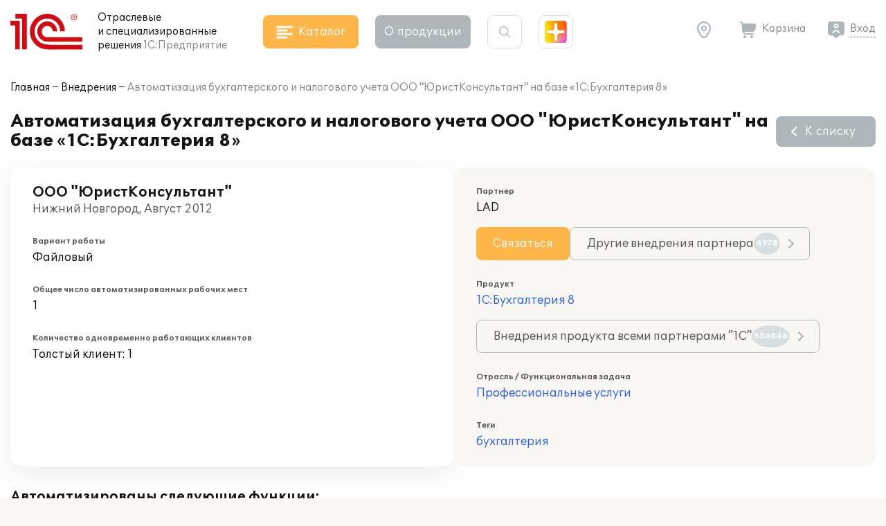

--- FILE ---
content_type: image/svg+xml
request_url: https://solutions.1c.ru/local/templates/sol23/build/img/shine/shine_2.svg
body_size: 797
content:
<svg width="350" height="355" viewBox="0 0 350 355" fill="none" xmlns="http://www.w3.org/2000/svg">
<mask id="shine_2_mask" style="mask-type:alpha" maskUnits="userSpaceOnUse" x="0" y="0" width="350" height="355">
<path d="M295.958 0H54.0417C24.1993 0 0 24.1953 0 54.0328V300.967C0 330.805 24.1993 355 54.0417 355H295.958C325.801 355 350 330.805 350 300.967V54.0328C350 24.1953 325.801 0 295.958 0ZM314.108 199.383H242.323C218.124 199.383 197.483 219.537 197.458 243.732V317.64H152.593V243.732C152.593 219.537 131.927 199.484 107.728 199.459L35.9431 199.383V155.058H107.728C131.927 155.058 152.567 134.879 152.593 110.683L152.669 36.8013H197.458V110.683C197.458 134.879 218.124 155.033 242.323 155.033L314.108 155.109V199.383Z" fill="#D9D9D9"/>
</mask>
<g mask="url(#shine_2_mask)" filter="url(#shine_2_filter)">
<rect x="-204.698" y="-452.698" width="741.328" height="741.328" transform="rotate(45 -204.698 -452.698)" fill="url(#paint0_shine_2)"/>
<rect x="721.302" y="-149.698" width="561.443" height="561.443" transform="rotate(45 721.302 -149.698)" fill="url(#paint1_shine_2)"/>
<rect x="544.395" y="-491" width="764.234" height="764.234" transform="rotate(45 544.395 -491)" fill="url(#paint2_shine_2)"/>
<rect x="-138.116" y="-59" width="624.918" height="624.918" transform="rotate(45 -138.116 -59)" fill="url(#paint3_shine_2)"/>
</g>
<defs>
<radialGradient id="paint0_shine_2" cx="0" cy="0" r="1" gradientUnits="userSpaceOnUse" gradientTransform="translate(165.966 -82.0339) rotate(90) scale(370.664)">
<stop stop-color="#FF0000"/>
<stop offset="1" stop-color="#FAFF0D"/>
</radialGradient>
<radialGradient id="paint1_shine_2" cx="0" cy="0" r="1" gradientUnits="userSpaceOnUse" gradientTransform="translate(1002.02 131.024) rotate(90) scale(280.721)">
<stop stop-color="#FF0000"/>
<stop offset="1" stop-color="#FAFF0D"/>
</radialGradient>
<radialGradient id="paint2_shine_2" cx="0" cy="0" r="1" gradientUnits="userSpaceOnUse" gradientTransform="translate(926.513 -108.883) rotate(90) scale(382.117)">
<stop stop-color="#FF0000"/>
<stop offset="1" stop-color="#FAFF0D"/>
</radialGradient>
<radialGradient id="paint3_shine_2" cx="0" cy="0" r="1" gradientUnits="userSpaceOnUse" gradientTransform="translate(174.343 253.459) rotate(90) scale(312.459)">
<stop stop-color="#00FFE0"/>
<stop offset="1" stop-color="#EC0DFF"/>
</radialGradient>
</defs>
<defs>
    <filter id="shine_2_filter" x="0" y="0" xmlns="http://www.w3.org/2000/svg">
      <feGaussianBlur in="SourceGraphic" stdDeviation="55" />
    </filter>
  </defs>
</svg>


--- FILE ---
content_type: application/javascript
request_url: https://solutions.1c.ru/local/templates/sol23/build/js/chunks/catalog-head.6cd82c3a8aad6df093a2.js
body_size: 1754
content:
"use strict";(self.webpackChunksol=self.webpackChunksol||[]).push([[9548],{6421:function(e,t,n){n.r(t),n.d(t,{default:function(){return c}});var o=n(4233);function s(e,t){var n="undefined"!=typeof Symbol&&e[Symbol.iterator]||e["@@iterator"];if(!n){if(Array.isArray(e)||(n=function(e,t){if(e){if("string"==typeof e)return a(e,t);var n=Object.prototype.toString.call(e).slice(8,-1);return"Object"===n&&e.constructor&&(n=e.constructor.name),"Map"===n||"Set"===n?Array.from(e):"Arguments"===n||/^(?:Ui|I)nt(?:8|16|32)(?:Clamped)?Array$/.test(n)?a(e,t):void 0}}(e))||t&&e&&"number"==typeof e.length){n&&(e=n);var o=0,s=function(){};return{s:s,n:function(){return o>=e.length?{done:!0}:{done:!1,value:e[o++]}},e:function(e){throw e},f:s}}throw new TypeError("Invalid attempt to iterate non-iterable instance.\nIn order to be iterable, non-array objects must have a [Symbol.iterator]() method.")}var c,r=!0,l=!1;return{s:function(){n=n.call(e)},n:function(){var e=n.next();return r=e.done,e},e:function(e){l=!0,c=e},f:function(){try{r||null==n.return||n.return()}finally{if(l)throw c}}}}function a(e,t){(null==t||t>e.length)&&(t=e.length);for(var n=0,o=new Array(t);n<t;n++)o[n]=e[n];return o}function c(){var e=document.getElementById("catalogHead"),t=document.querySelector(".btn_catalog"),n=e.querySelector(".close"),a=e.querySelector(".catalog_solution"),c=e.querySelector(".catalog_subsolution"),r=e.querySelector(".catalog_function"),l=e.querySelector(".catalog_subfunction"),i=a.querySelectorAll(".catalog_item"),u=r.querySelectorAll(".catalog_item"),f=a.querySelector(".catalog_title"),d=r.querySelector(".catalog_title"),v=!1,m=!1;t.onclick=function(){e.classList.add("_show")},n.onclick=function(){y()};var y=function(){e.classList.contains("_show")&&(e.classList.remove("_show"),e.addEventListener("transitionend",(function(){!function(){var t,n=s(e.querySelectorAll("._hidden"));try{for(n.s();!(t=n.n()).done;)t.value.classList.remove("_hidden")}catch(e){n.e(e)}finally{n.f()}var o,a=s(e.querySelectorAll("._show"));try{for(a.s();!(o=a.n()).done;)o.value.classList.remove("_show")}catch(e){a.e(e)}finally{a.f()}var c,r=s(e.querySelectorAll("._hover"));try{for(r.s();!(c=r.n()).done;)c.value.classList.remove("_hover")}catch(e){r.e(e)}finally{r.f()}e.className="catalog_head"}()}),{once:!0}))},_=function(t){y();var n,o=function(e,t){var n=t.querySelector(".catalog_list._show");null!==n&&n.classList.remove("_show");var o=e.querySelector("._hover");null!==o&&o.classList.remove("_hover"),t.classList.remove("_show")},f=function(t,n){t.onclick=function(s){var i=n.querySelector('.catalog_list[data-sub="'+t.dataset.sub+'"]');null===i||t.classList.contains("_hover")||(s.preventDefault(),o(r,l),o(a,c),i.classList.add("_show"),t.classList.add("_hover"),e.classList.add("_three"),n.classList.add("_show"))}},d=s(i);try{for(d.s();!(n=d.n()).done;)f(n.value,c)}catch(e){d.e(e)}finally{d.f()}var v,m=s(u);try{for(m.s();!(v=m.n()).done;)f(v.value,l)}catch(e){m.e(e)}finally{m.f()}e.addEventListener("click",(function(t){t.target.classList.contains("catalog_item")||t.target.classList.contains("close")||null!==t.target.closest(".catalog_item")||(o(r,l),o(a,c),e.classList.remove("_three"))}))},h=function(){y();var t={section:a,subsection:c,name:"_solution",subname:"_subsolution"},n={section:r,subsection:l,name:"_function",subname:"_subfunction"},o=function(){for(var e=arguments.length,t=new Array(e),n=0;n<e;n++)t[n]=arguments[n];for(var o=0,s=t;o<s.length;o++){var a=s[o],c=a.querySelector(".catalog_list._show");null!==c&&c.classList.remove("_show"),a.classList.remove("_hidden")}},v=function(e){var t=e.querySelector(".catalog_items"),n=function(){t.offsetHeight+t.scrollTop>=t.scrollHeight-10?e.classList.remove("_hidden"):e.classList.add("_hidden")};n(),t.onscroll=n},m=function(t,n){t.onclick=function(s){var a=n.subsection.querySelector('.catalog_list[data-sub="'+t.dataset.sub+'"]');if(null!==a){s.preventDefault();var c=n.subsection.querySelector(".catalog_title");null===c&&((c=document.createElement("div")).classList.add("catalog_title"),n.subsection.insertBefore(c,n.subsection.querySelector(".catalog_items")),c.onclick=function(){o(n.subsection),e.classList.remove(n.subname),e.classList.add(n.name),v(n.section)}),c.innerHTML=t.querySelector(".catalog_txt").innerHTML,o(n.section),e.classList.remove(n.name),e.classList.add(n.subname),a.classList.add("_show"),n.subsection.classList.add("_show"),v(n.subsection)}}},_=function(t,n){e.classList.contains(t.name)||e.classList.contains(t.subname)?(o(t.section,t.subsection),e.classList.remove(t.subname,t.name)):(o(n.section,n.subsection),e.classList.remove(n.subname,n.name),e.classList.add(t.name),v(t.section))};f.onclick=function(){_(t,n)},d.onclick=function(){_(n,t)};var h,b=s(i);try{for(b.s();!(h=b.n()).done;)m(h.value,t)}catch(e){b.e(e)}finally{b.f()}var g,L=s(u);try{for(L.s();!(g=L.n()).done;)m(g.value,n)}catch(e){L.e(e)}finally{L.f()}};o.p9.current<=o.p9.tablet?(v=!1,m=!0,h()):(v=!0,m=!1,_()),window.addEventListener("resize",(function(){!0===v&&o.p9.current<=o.p9.tablet&&(v=!1,m=!0,h()),m&&o.p9.current>o.p9.tablet&&(v=!0,m=!1,_())})),document.addEventListener("click",(function(e){var t=document.querySelector(".catalog_head._show");null!==t&&(t.contains(e.target)||null!==e.target.closest(".btn_catalog")||y())}))}}}]);